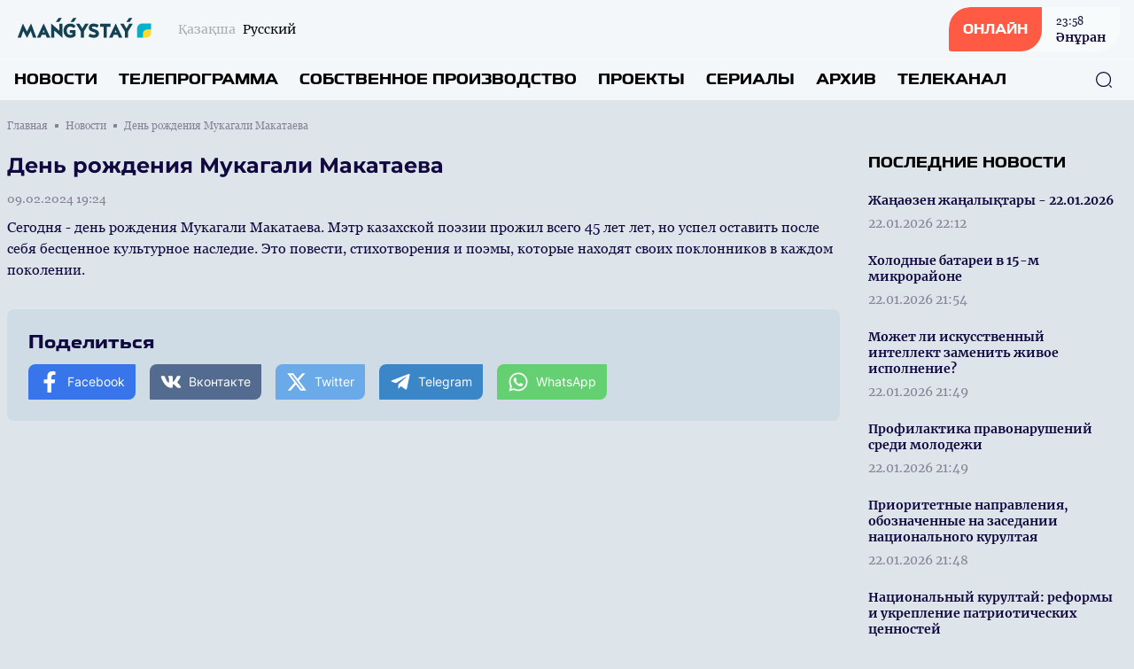

--- FILE ---
content_type: text/html; charset=UTF-8
request_url: https://mangystautv.kz/ru/news/37997
body_size: 11888
content:
<!DOCTYPE html>
<html lang="ru">
    <head>
        <meta charset="utf-8">
        <meta name="viewport" content="width=device-width, initial-scale=1">
        <meta name="csrf-token" content="XAFK0SjEeT41SqLPs5rJq293UNMYlhgLQGMYK21G">

        <title> День рождения Мукагали Макатаева - Официальный сайт телеканала «MAŃǴYSTAÝ» </title>
            <meta name="description" content="Сегодня - день рождения Мукагали Макатаева. Мэтр казахской поэзии прожил всего 45 лет лет, но успел оставить после себя бесценное культурное наследие...."/>
    <meta property="og:title" content="День рождения Мукагали Макатаева - Официальный сайт телеканала «MAŃǴYSTAÝ»" />
    <meta property="og:url" content="https://mangystautv.kz/ru/news/37997" />
    <meta property="og:image" content="https://rimg.rtrk.kz/1200x630,sc/https://mangystautv.kz/storage/2024/02/09/kxLmZUs4UDrd3tGPz3hPa8qbc3ATlyHygXoyw89o.jpg" />
    <meta property="og:description" content="Сегодня - день рождения Мукагали Макатаева. Мэтр казахской поэзии прожил всего 45 лет лет, но успел оставить после себя бесценное культурное наследие...." />

        <link rel="apple-touch-icon" sizes="57x57" href="https://mangystautv.kz/apple-icon-57x57.png">
        <link rel="apple-touch-icon" sizes="60x60" href="https://mangystautv.kz/apple-icon-60x60.png">
        <link rel="apple-touch-icon" sizes="72x72" href="https://mangystautv.kz/apple-icon-72x72.png">
        <link rel="apple-touch-icon" sizes="76x76" href="https://mangystautv.kz/apple-icon-76x76.png">
        <link rel="apple-touch-icon" sizes="114x114" href="https://mangystautv.kz/apple-icon-114x114.png">
        <link rel="apple-touch-icon" sizes="120x120" href="https://mangystautv.kz/apple-icon-120x120.png">
        <link rel="apple-touch-icon" sizes="144x144" href="https://mangystautv.kz/apple-icon-144x144.png">
        <link rel="apple-touch-icon" sizes="152x152" href="https://mangystautv.kz/apple-icon-152x152.png">
        <link rel="apple-touch-icon" sizes="180x180" href="https://mangystautv.kz/apple-icon-180x180.png">
        <link rel="icon" type="image/png" sizes="192x192"  href="https://mangystautv.kz/android-icon-192x192.png">
        <link rel="icon" type="image/png" sizes="32x32" href="https://mangystautv.kz/favicon-32x32.png">
        <link rel="icon" type="image/png" sizes="96x96" href="https://mangystautv.kz/favicon-96x96.png">
        <link rel="icon" type="image/png" sizes="16x16" href="https://mangystautv.kz/favicon-16x16.png">
        <link rel="manifest" href="https://mangystautv.kz/manifest.json">
        <meta name="msapplication-TileColor" content="#ffffff">
        <meta name="msapplication-TileImage" content="https://mangystautv.kz/ms-icon-144x144.png">
        <meta name="theme-color" content="#ffffff">

        <!-- Scripts -->
        <link rel="stylesheet" href="https://mangystautv.kz/build/assets/app.5ca1f1d5.css" /><script type="module" src="https://mangystautv.kz/build/assets/app.0c8b9301.js"></script>            <script async src="https://voice.b2b.ainews.kz/widget/build/bundle.js"></script>
    <script>
        window.ainews_voice_settings = window.ainews_voice_settings || [];
        window.ainews_voice_settings.push({
            page_id: '37997',
            widget_id: '6ee4d32a-1f7d-487d-ad97-40ae1dde4963',
            targetElement: '#voice-comments',
        });
    </script>
        <style >[wire\:loading], [wire\:loading\.delay], [wire\:loading\.inline-block], [wire\:loading\.inline], [wire\:loading\.block], [wire\:loading\.flex], [wire\:loading\.table], [wire\:loading\.grid], [wire\:loading\.inline-flex] {display: none;}[wire\:loading\.delay\.shortest], [wire\:loading\.delay\.shorter], [wire\:loading\.delay\.short], [wire\:loading\.delay\.long], [wire\:loading\.delay\.longer], [wire\:loading\.delay\.longest] {display:none;}[wire\:offline] {display: none;}[wire\:dirty]:not(textarea):not(input):not(select) {display: none;}input:-webkit-autofill, select:-webkit-autofill, textarea:-webkit-autofill {animation-duration: 50000s;animation-name: livewireautofill;}@keyframes livewireautofill { from {} }</style>
    </head>
    <body class="bg-primary-bg no-translate">
        <header wire:id="xxdm6ynHr0rzc75RAAAJ" wire:initial-data="{&quot;fingerprint&quot;:{&quot;id&quot;:&quot;xxdm6ynHr0rzc75RAAAJ&quot;,&quot;name&quot;:&quot;common.header&quot;,&quot;locale&quot;:&quot;ru&quot;,&quot;path&quot;:&quot;ru\/news\/37997&quot;,&quot;method&quot;:&quot;GET&quot;,&quot;v&quot;:&quot;acj&quot;},&quot;effects&quot;:{&quot;listeners&quot;:[]},&quot;serverMemo&quot;:{&quot;children&quot;:{&quot;l821204307-0&quot;:{&quot;id&quot;:&quot;mhSsra0qn3qPCKLJJew0&quot;,&quot;tag&quot;:&quot;div&quot;}},&quot;errors&quot;:[],&quot;htmlHash&quot;:&quot;4895bbc1&quot;,&quot;data&quot;:[],&quot;dataMeta&quot;:[],&quot;checksum&quot;:&quot;0ece578413d6780bef90a09830e213bd53981598c49561c4fabad79a3ccc631e&quot;}}" class="w-full flex flex-col bg-header-light relative" x-data="{show: false, search: false, open: false}">
    <div class="w-full flex justify-between px-4 py-2 items-center">
        <div class="flex items-center space-x-2 lg:space-x-6">
            <a href="https://mangystautv.kz/ru" class="flex">
                <img src="https://mangystautv.kz/assets/images/mangystautv.svg" class="h-7"/>
            </a>
            <div class="flex">
                <ul class="flex space-x-2">
                                            <li class="flex group">
                            <a href="https://mangystautv.kz/kz/news/37997" class="text-sm font-merriweather text-primary opacity-30 group-hover:opacity-100 group-hover:underline"><span class="hidden lg:flex">Қазақша</span><span class="flex lg:hidden">KZ</span></a>

                        </li>
                        <li class="hidden lg:flex group">
                            <span class="text-sm font-merriweather text-primary opacity-100 group-hover:opacity-100">Русский</span>
                        </li>
                                    </ul>
            </div>
        </div>
        <div class="flex space-x-4 lg:space-x-5 items-center">























            <a href="https://mangystautv.kz/ru/live" class="flex rounded-tl-2xl rounded-br-2xl lg:rounded-tl-3xl lg:rounded-br-3xl rounded-tr-sm rounded-bl-sm bg-white40 group overflow-hidden cursor-pointer relative items-center">
                <div class="absolute inset-0 w-0 h-full bg-red-button transition-all duration-300 ease-in-out group-hover:w-full group-hover:transition-all z-1"></div>
                <div class="rounded-tl-2xl rounded-br-2xl lg:rounded-tl-3xl lg:rounded-br-3xl rounded-tr-0 rounded-bl-sm px-4 py-4 text-white font-toxigenesis uppercase text-sm bg-red-button z-10">Онлайн</div>
                <div  class="hidden lg:flex flex-col text-primary-dark space-y-0.5 z-10 px-4 py-1 group-hover:text-white group-hover:transition-all">
                <div wire:id="mhSsra0qn3qPCKLJJew0" wire:initial-data="{&quot;fingerprint&quot;:{&quot;id&quot;:&quot;mhSsra0qn3qPCKLJJew0&quot;,&quot;name&quot;:&quot;common.current-live&quot;,&quot;locale&quot;:&quot;ru&quot;,&quot;path&quot;:&quot;ru\/news\/37997&quot;,&quot;method&quot;:&quot;GET&quot;,&quot;v&quot;:&quot;acj&quot;},&quot;effects&quot;:{&quot;listeners&quot;:[]},&quot;serverMemo&quot;:{&quot;children&quot;:[],&quot;errors&quot;:[],&quot;htmlHash&quot;:&quot;0176661a&quot;,&quot;data&quot;:[],&quot;dataMeta&quot;:[],&quot;checksum&quot;:&quot;6fe7e88ed3c104b80d0a246f28a0bc8914a30091bc90cc7a01b3d5389dc01840&quot;}}">
            <div class="font-georgia text-xs font-normal"><time datetime="2026-01-22 23:58">23:58</time></div>
        <div class="font-bold text-sm font-merriweather">Әнұран</div>
    </div>

<!-- Livewire Component wire-end:mhSsra0qn3qPCKLJJew0 -->                </div>
            </a>
            <button class="flex lg:hidden w-6 h-6 justify-center items-center text-primary-dark" @click="show = !show; open = !open; search = !search">
                <svg width="24" height="18" viewBox="0 0 24 18" fill="none" xmlns="http://www.w3.org/2000/svg" x-show="!open">
                    <line x1="1" y1="1" x2="23" y2="1" stroke="currentColor" stroke-width="2" stroke-linecap="round"/>
                    <line x1="1" y1="9" x2="23" y2="9" stroke="currentColor" stroke-width="2" stroke-linecap="round"/>
                    <line x1="1" y1="17" x2="23" y2="17" stroke="currentColor" stroke-width="2" stroke-linecap="round"/>
                </svg>
                <svg width="20" height="19" viewBox="0 0 20 19" fill="none" xmlns="http://www.w3.org/2000/svg" x-show="open" x-cloak>
                    <line x1="1.92886" y1="1.51465" x2="18.1923" y2="17.7781" stroke="currentColor" stroke-width="2" stroke-linecap="round"/>
                    <line x1="1" y1="-1" x2="24" y2="-1" transform="matrix(-0.707107 0.707107 0.707107 0.707107 19.4854 1.51465)" stroke="currentColor" stroke-width="2" stroke-linecap="round"/>
                </svg>
            </button>
        </div>
    </div>
    <nav role="navigation" class="w-full flex flex-col lg:flex-row justify-between items-center border-t border-white40 px-4 py-3 absolute top-16 bg-header-light lg:top-0 lg:relative z-50" :class="open ? 'flex' : 'hidden lg:flex'" x-cloak>
        <ul class="flex flex-col lg:flex-row w-full space-y-6 lg:space-y-0 lg:space-x-6">
            <li class="flex group">
    <a
            href="https://mangystautv.kz/ru/news"
            class="uppercase font-bold text-menu-item font-toxigenesis text-primary group-hover:text-hover-blue"
    >Новости</a>
</li>
            <li class="flex group">
    <a
            href="https://mangystautv.kz/ru/program"
            class="uppercase font-bold text-menu-item font-toxigenesis text-primary group-hover:text-hover-blue"
    >Телепрограмма</a>
</li>
                            <li class="flex group">
    <a
            href="https://mangystautv.kz/ru/production"
            class="uppercase font-bold text-menu-item font-toxigenesis text-primary group-hover:text-hover-blue"
    >Собственное производство</a>
</li>
                        <li class="flex group">
    <a
            href="https://mangystautv.kz/ru/projects"
            class="uppercase font-bold text-menu-item font-toxigenesis text-primary group-hover:text-hover-blue"
    >Проекты</a>
</li>
                        <li class="flex group">
    <a
            href="https://mangystautv.kz/ru/serials"
            class="uppercase font-bold text-menu-item font-toxigenesis text-primary group-hover:text-hover-blue"
    >Сериалы</a>
</li>
                        <li class="flex group">
    <a
            href="https://mangystautv.kz/ru/videos"
            class="uppercase font-bold text-menu-item font-toxigenesis text-primary group-hover:text-hover-blue"
    >Архив</a>
</li>
            <li class="dropdown inline uppercase font-bold text-menu-item font-toxigenesis text-primary group relative">
                <div class="cursor-pointer hidden lg:flex z-50 group-hover:text-hover-blue">Телеканал</div>
                <div class="dropdown-menu lg:top-4 flex relative lg:absolute lg:hidden h-auto z-30">
                    <ul class="flex flex-col lg:block w-full lg:bg-white lg:shadow lg:py-2 px-2 lg:px-4 lg:mt-3 rounded-lg">

                        <li class="py-1"><a href="https://mangystautv.kz/ru/lead" class="block text-primary font-bold text-base uppercase hover:text-hover-blue cursor-pointer whitespace-nowrap pr-8">Руководство</a></li>
                                                                                                                        <li class="py-1"><a href="https://mangystautv.kz/ru/published-info" class="block text-primary font-bold text-base uppercase hover:text-hover-blue cursor-pointer whitespace-nowrap pr-8">Перечень сведений, подлежащих опубликованию</a></li>
                                                                                                                                                                                                                                                                                                <li class="py-1"><a href="https://mangystautv.kz/ru/teams" class="block text-primary font-bold text-base uppercase hover:text-hover-blue cursor-pointer whitespace-nowrap pr-8">Лица канала</a></li>
                                                                                                                                                                        <li class="py-1"><a href="https://mangystautv.kz/ru/about" class="block text-primary font-bold text-base uppercase hover:text-hover-blue cursor-pointer whitespace-nowrap pr-8">О телеканале</a></li>
                                                                                                                    <li class="py-1"><a href="https://mangystautv.kz/ru/adv" class="block text-primary font-bold text-base uppercase hover:text-hover-blue cursor-pointer whitespace-nowrap pr-8">Реклама</a></li>
                                                                                                                    <li class="py-1"><a href="https://mangystautv.kz/ru/contacts" class="block text-primary font-bold text-base uppercase hover:text-hover-blue cursor-pointer whitespace-nowrap pr-8">Контакты</a></li>
                                                                                    
                    </ul>
                </div>
            </li>
        </ul>
        <button class="absolute right-6 z-10 text-primary-dark hover:text-primary-blue" x-bind:class="search ? 'hidden' : 'hidden lg:flex'" x-on:click="search = !search">
            <svg width="20" height="20" viewBox="0 0 20 20" fill="none" xmlns="http://www.w3.org/2000/svg">
                <path d="M9.58268 18.1253C4.87435 18.1253 1.04102 14.292 1.04102 9.58366C1.04102 4.87533 4.87435 1.04199 9.58268 1.04199C14.291 1.04199 18.1243 4.87533 18.1243 9.58366C18.1243 14.292 14.291 18.1253 9.58268 18.1253ZM9.58268 2.29199C5.55768 2.29199 2.29102 5.56699 2.29102 9.58366C2.29102 13.6003 5.55768 16.8753 9.58268 16.8753C13.6077 16.8753 16.8743 13.6003 16.8743 9.58366C16.8743 5.56699 13.6077 2.29199 9.58268 2.29199Z" fill="currentColor"/>
                <path d="M18.3326 18.9585C18.1742 18.9585 18.0159 18.9002 17.8909 18.7752L16.2242 17.1085C15.9826 16.8669 15.9826 16.4669 16.2242 16.2252C16.4659 15.9835 16.8659 15.9835 17.1076 16.2252L18.7742 17.8919C19.0159 18.1335 19.0159 18.5335 18.7742 18.7752C18.6492 18.9002 18.4909 18.9585 18.3326 18.9585Z" fill="currentColor"/>
            </svg>
        </button>
        <div class="w-full px-4 relative lg:absolute inset-0 h-10 mt-8 lg:mt-0 items-center" x-bind:class="search ? 'flex' : 'hidden'">
            <form x-show="search" class="w-full flex items-center" action="https://mangystautv.kz/ru/search" x-cloak>
                <input name="q" class="flex w-full h-10 rounded-lg border border-primary-dark focus:border-primary-blue focus:outline-0 focus:outline-none focus:outline-offset-0 px-3 py-3" required oninvalid="this.setCustomValidity('Для поиска по сайту напишите слово...')" />
                <button class="absolute right-6 z-10 text-primary-dark hover:text-primary-blue" type="submit">
                    <svg width="20" height="20" viewBox="0 0 20 20" fill="none" xmlns="http://www.w3.org/2000/svg">
                        <path d="M9.58268 18.1253C4.87435 18.1253 1.04102 14.292 1.04102 9.58366C1.04102 4.87533 4.87435 1.04199 9.58268 1.04199C14.291 1.04199 18.1243 4.87533 18.1243 9.58366C18.1243 14.292 14.291 18.1253 9.58268 18.1253ZM9.58268 2.29199C5.55768 2.29199 2.29102 5.56699 2.29102 9.58366C2.29102 13.6003 5.55768 16.8753 9.58268 16.8753C13.6077 16.8753 16.8743 13.6003 16.8743 9.58366C16.8743 5.56699 13.6077 2.29199 9.58268 2.29199Z" fill="currentColor"/>
                        <path d="M18.3326 18.9585C18.1742 18.9585 18.0159 18.9002 17.8909 18.7752L16.2242 17.1085C15.9826 16.8669 15.9826 16.4669 16.2242 16.2252C16.4659 15.9835 16.8659 15.9835 17.1076 16.2252L18.7742 17.8919C19.0159 18.1335 19.0159 18.5335 18.7742 18.7752C18.6492 18.9002 18.4909 18.9585 18.3326 18.9585Z" fill="currentColor"/>
                    </svg>
                </button>
            </form>
        </div>
    </nav>
</header>

<!-- Livewire Component wire-end:xxdm6ynHr0rzc75RAAAJ -->
        <div wire:id="IbAPxMAvEoDsrXHUZdoN" wire:initial-data="{&quot;fingerprint&quot;:{&quot;id&quot;:&quot;IbAPxMAvEoDsrXHUZdoN&quot;,&quot;name&quot;:&quot;common.banners.top&quot;,&quot;locale&quot;:&quot;ru&quot;,&quot;path&quot;:&quot;ru\/news\/37997&quot;,&quot;method&quot;:&quot;GET&quot;,&quot;v&quot;:&quot;acj&quot;},&quot;effects&quot;:{&quot;listeners&quot;:[]},&quot;serverMemo&quot;:{&quot;children&quot;:[],&quot;errors&quot;:[],&quot;htmlHash&quot;:&quot;5cd7e88b&quot;,&quot;data&quot;:{&quot;type&quot;:1},&quot;dataMeta&quot;:[],&quot;checksum&quot;:&quot;04f19a1e02e66638d28e965f1c633e5469d05f5a8ec12036d53adcf171c4a23e&quot;}}">
</div>

<!-- Livewire Component wire-end:IbAPxMAvEoDsrXHUZdoN -->
        <main class="">
            <div wire:id="L9LYZGJcRNe8WAOAqFib" wire:initial-data="{&quot;fingerprint&quot;:{&quot;id&quot;:&quot;L9LYZGJcRNe8WAOAqFib&quot;,&quot;name&quot;:&quot;front.news.news-view&quot;,&quot;locale&quot;:&quot;ru&quot;,&quot;path&quot;:&quot;ru\/news\/37997&quot;,&quot;method&quot;:&quot;GET&quot;,&quot;v&quot;:&quot;acj&quot;},&quot;effects&quot;:{&quot;listeners&quot;:[]},&quot;serverMemo&quot;:{&quot;children&quot;:[],&quot;errors&quot;:[],&quot;htmlHash&quot;:&quot;21efde65&quot;,&quot;data&quot;:{&quot;currenturl&quot;:null,&quot;title&quot;:null},&quot;dataMeta&quot;:[],&quot;checksum&quot;:&quot;85f9ade554facebce116778eae010c71a8e6e8eff935d2cb80ed2bec826079c8&quot;}}">
    <ul class="breadcrumb w-full max-w-7xl mx-auto pt-5 px-2 hidden lg:flex items-center space-x-2">
        <li class="text-primary-gray font-georgia flex space-x-2 items-center text-xs group">
        <a href="https://mangystautv.kz/ru" class="group-hover:underline">
            Главная
        </a>
        <span class="w-1 h-1 relative bg-primary-gray rounded-tl-px rounded-br-px"></span>
    </li>
        <li class="text-primary-gray font-georgia flex space-x-2 items-center text-xs group">
        <a href="https://mangystautv.kz/ru/news" class="group-hover:underline">
            Новости
        </a>
        <span class="w-1 h-1 relative bg-primary-gray rounded-tl-px rounded-br-px"></span>
    </li>
        <li class="text-primary-gray font-georgia text-xs">
        День рождения Мукагали Макатаева
    </li>
    </ul>
    <div class="w-full max-w-7xl mx-auto py-14 px-2 pt-5 relative">



        <div class="w-full grid grid-cols-1 lg:grid-cols-4 gap-y-8 lg:gap-y-0 lg:gap-x-8">
            <div class="w-full lg:col-span-3">
                <article class="w-full mb-8">
                    <header>
                        <h1 class="font-montserrat text-lg lg:text-2xl text-primary-dark mb-3">День рождения Мукагали Макатаева</h1>
                        <time datetime="2024-02-09 19:24" class="text-sm font-normal text-primary-gray mb-3 font-georgia flex">09.02.2024 19:24</time>
                                                    <div class="w-full rounded-lg aspect-video relative">
                                <iframe width="560" height="315" src="https://www.youtube.com/embed/B_MszmEyreE" title="День рождения Мукагали Макатаева" frameborder="0" allow="accelerometer; autoplay; clipboard-write; encrypted-media; gyroscope; picture-in-picture" allowfullscreen class="w-full rounded-lg absolute h-full inset-0 z-1"></iframe>
                            </div>
                                            </header>
                    <div class="w-full font-georgia font-base text-primary-dark flex flex-col space-y-4 article-body mb-8">
                        <p>Сегодня - день рождения Мукагали Макатаева. Мэтр казахской поэзии прожил всего 45 лет лет, но успел оставить после себя бесценное культурное наследие. Это повести, стихотворения и поэмы, которые находят своих поклонников в каждом поколении. <br></p>
                    </div>
                </article>
                <div class="w-full my-4"><div id="voice-comments"></div></div>
                <div class="w-full rounded-lg bg-soft-blue p-6 flex flex-col space-y-3">
                    <div class="w-full text-footer-title text-primary-dark font-bold font-toxigenesis">Поделиться</div>
                    <ul class="w-full flex flex-col lg:flex-row space-y-2 lg:space-x-4 lg:space-y-0">
                        <li><a href="javascript:void(0)" onclick="javascript:SocialShare('https://www.facebook.com/sharer.php?u=https://mangystautv.kz/ru/news/37997&utm_source=share')" class="flex px-3 py-2 rounded-tl-lg rounded-tr-px rounded-br-lg space-x-2 rounded-bl-px text-sm text-white items-center text-white font-inter bg-facebook hover:opacity-80" data-tf-share-link="https://mangystautv.kz/ru/news/37997"><svg aria-hidden="true" focusable="false" data-prefix="fab" data-icon="facebook-f" class="social-svg svg-inline--fa w-6 h-6 flex fa-facebook-f fa-w-10" role="img" xmlns="http://www.w3.org/2000/svg" viewBox="0 0 320 512"><path fill="currentColor" d="M279.14 288l14.22-92.66h-88.91v-60.13c0-25.35 12.42-50.06 52.24-50.06h40.42V6.26S260.43 0 225.36 0c-73.22 0-121.08 44.38-121.08 124.72v70.62H22.89V288h81.39v224h100.17V288z"></path></svg><span>Facebook</span></a></li>
                        <li><a href="javascript:void(0)" onclick="javascript:SocialShare('https://vk.com/share.php?url=https://mangystautv.kz/ru/news/37997&utm_source=share')" class="flex px-3 py-2 rounded-tl-lg rounded-tr-px rounded-br-lg space-x-2 rounded-bl-px text-sm text-white items-center text-white font-inter bg-vk hover:opacity-80" data-tf-share-link="https://mangystautv.kz/ru/news/37997"><svg aria-hidden="true" focusable="false" data-prefix="fab" data-icon="vk" class="social-svg svg-inline--fa w-6 h-6 flex fa-vk fa-w-18" role="img" xmlns="http://www.w3.org/2000/svg" viewBox="0 0 576 512"><path fill="currentColor" d="M545 117.7c3.7-12.5 0-21.7-17.8-21.7h-58.9c-15 0-21.9 7.9-25.6 16.7 0 0-30 73.1-72.4 120.5-13.7 13.7-20 18.1-27.5 18.1-3.7 0-9.4-4.4-9.4-16.9V117.7c0-15-4.2-21.7-16.6-21.7h-92.6c-9.4 0-15 7-15 13.5 0 14.2 21.2 17.5 23.4 57.5v86.8c0 19-3.4 22.5-10.9 22.5-20 0-68.6-73.4-97.4-157.4-5.8-16.3-11.5-22.9-26.6-22.9H38.8c-16.8 0-20.2 7.9-20.2 16.7 0 15.6 20 93.1 93.1 195.5C160.4 378.1 229 416 291.4 416c37.5 0 42.1-8.4 42.1-22.9 0-66.8-3.4-73.1 15.4-73.1 8.7 0 23.7 4.4 58.7 38.1 40 40 46.6 57.9 69 57.9h58.9c16.8 0 25.3-8.4 20.4-25-11.2-34.9-86.9-106.7-90.3-111.5-8.7-11.2-6.2-16.2 0-26.2.1-.1 72-101.3 79.4-135.6z"></path></svg><span>Вконтакте</span></a></li>
                        <li><a href="javascript:void(0)" onclick="javascript:SocialShare('https://twitter.com/share?text=День рождения Мукагали Макатаева&url=https://mangystautv.kz/ru/news/37997&utm_source=share')" class="flex px-3 py-2 rounded-tl-lg rounded-tr-px rounded-br-lg space-x-2 rounded-bl-px text-sm text-white items-center text-white font-inter bg-twitter hover:opacity-80" data-tf-share-link="https://mangystautv.kz/ru/news/37997"><svg aria-hidden="true" focusable="false" data-prefix="fab" data-icon="twitter" class="social-svg svg-inline--fa w-6 h-6 flex fa-twitter fa-w-16" role="img" xmlns="http://www.w3.org/2000/svg" viewBox="0 0 512 512"><path fill="currentColor" d="M389.2 48h70.6L305.6 224.2 487 464H345L233.7 318.6 106.5 464H35.8L200.7 275.5 26.8 48H172.4L272.9 180.9 389.2 48zM364.4 421.8h39.1L151.1 88h-42L364.4 421.8z"/></svg><span>Twitter</span></a></li>
                        <li><a href="https://telegram.me/share/url?url=https://mangystautv.kz/ru/news/37997&text=День рождения Мукагали Макатаева&utm_source=share" target="_blank" class="flex px-3 py-2 rounded-tl-lg rounded-tr-px rounded-br-lg space-x-2 rounded-bl-px text-sm text-white items-center text-white font-inter bg-telegram hover:opacity-80" data-tf-share-link="https://mangystautv.kz/ru/news/37997"><svg aria-hidden="true" focusable="false" data-prefix="fab" data-icon="telegram-plane" class="social-svg svg-inline--fa w-6 h-6 flex fa-telegram-plane fa-w-14" role="img" xmlns="http://www.w3.org/2000/svg" viewBox="0 0 448 512"><path fill="currentColor" d="M446.7 98.6l-67.6 318.8c-5.1 22.5-18.4 28.1-37.3 17.5l-103-75.9-49.7 47.8c-5.5 5.5-10.1 10.1-20.7 10.1l7.4-104.9 190.9-172.5c8.3-7.4-1.8-11.5-12.9-4.1L117.8 284 16.2 252.2c-22.1-6.9-22.5-22.1 4.6-32.7L418.2 66.4c18.4-6.9 34.5 4.1 28.5 32.2z"></path></svg><span>Telegram</span></a></li>
                        <li><a href="https://api.whatsapp.com/send?text=День рождения Мукагали Макатаева%20-%20https://mangystautv.kz/ru/news/37997&utm_source=share" target="_blank" class="flex px-3 py-2 rounded-tl-lg rounded-tr-px rounded-br-lg space-x-2 rounded-bl-px text-sm text-white items-center text-white font-inter bg-whatsapp hover:opacity-80" data-tf-share-link="https://mangystautv.kz/ru/news/37997"><svg aria-hidden="true" focusable="false" data-prefix="fab" data-icon="whatsapp" class="social-svg svg-inline--fa w-6 h-6 flex fa-whatsapp fa-w-14" role="img" xmlns="http://www.w3.org/2000/svg" viewBox="0 0 448 512"><path fill="currentColor" d="M380.9 97.1C339 55.1 283.2 32 223.9 32c-122.4 0-222 99.6-222 222 0 39.1 10.2 77.3 29.6 111L0 480l117.7-30.9c32.4 17.7 68.9 27 106.1 27h.1c122.3 0 224.1-99.6 224.1-222 0-59.3-25.2-115-67.1-157zm-157 341.6c-33.2 0-65.7-8.9-94-25.7l-6.7-4-69.8 18.3L72 359.2l-4.4-7c-18.5-29.4-28.2-63.3-28.2-98.2 0-101.7 82.8-184.5 184.6-184.5 49.3 0 95.6 19.2 130.4 54.1 34.8 34.9 56.2 81.2 56.1 130.5 0 101.8-84.9 184.6-186.6 184.6zm101.2-138.2c-5.5-2.8-32.8-16.2-37.9-18-5.1-1.9-8.8-2.8-12.5 2.8-3.7 5.6-14.3 18-17.6 21.8-3.2 3.7-6.5 4.2-12 1.4-32.6-16.3-54-29.1-75.5-66-5.7-9.8 5.7-9.1 16.3-30.3 1.8-3.7.9-6.9-.5-9.7-1.4-2.8-12.5-30.1-17.1-41.2-4.5-10.8-9.1-9.3-12.5-9.5-3.2-.2-6.9-.2-10.6-.2-3.7 0-9.7 1.4-14.8 6.9-5.1 5.6-19.4 19-19.4 46.3 0 27.3 19.9 53.7 22.6 57.4 2.8 3.7 39.1 59.7 94.8 83.8 35.2 15.2 49 16.5 66.6 13.9 10.7-1.6 32.8-13.4 37.4-26.4 4.6-13 4.6-24.1 3.2-26.4-1.3-2.5-5-3.9-10.5-6.6z"></path></svg><span>WhatsApp</span></a></li>
                    </ul>
                </div>
            </div>
            <aside class="w-full flex flex-col space-y-4">
                                <div class="w-full flex flex-col">
                    <div class="w-full flex mb-4">
    <h3 class="uppercase font-bold text-side-title font-toxigenesis ">
        <span>Последние новости</span>
            </h3>
</div>
                    <div class="w-full lg:h-850 lg:overflow-y-scroll scrollbar scrollbar-hidden hover:scrollbar-track-gray20 hover:scrollbar-thumb-primary-blue hover:scrollbar-width-1 lg:pr-3">
                                                    <div class="flex w-full group mb-4">
    <a href="https://mangystautv.kz/ru/news/42318" class="w-full flex relative">
        <div class="w-full h-full relative inset-0 flex">
            <div class="py-1 flex flex-col items-start w-full">
                <h3 class="text-sm font-bold text-primary-dark group-hover:text-hover-blue mb-2 font-merriweather">Жаңаөзен жаңалықтары - 22.01.2026</h3>
                <time datetime="2026-01-22 22:12" class="text-sm font-normal text-primary-gray mb-0 font-merriweather">22.01.2026 22:12</time>
            </div>
        </div>
    </a>
</div>
                                                    <div class="flex w-full group mb-4">
    <a href="https://mangystautv.kz/ru/news/42317" class="w-full flex relative">
        <div class="w-full h-full relative inset-0 flex">
            <div class="py-1 flex flex-col items-start w-full">
                <h3 class="text-sm font-bold text-primary-dark group-hover:text-hover-blue mb-2 font-merriweather">Холодные батареи в 15-м микрорайоне</h3>
                <time datetime="2026-01-22 21:54" class="text-sm font-normal text-primary-gray mb-0 font-merriweather">22.01.2026 21:54</time>
            </div>
        </div>
    </a>
</div>
                                                    <div class="flex w-full group mb-4">
    <a href="https://mangystautv.kz/ru/news/42315" class="w-full flex relative">
        <div class="w-full h-full relative inset-0 flex">
            <div class="py-1 flex flex-col items-start w-full">
                <h3 class="text-sm font-bold text-primary-dark group-hover:text-hover-blue mb-2 font-merriweather">Может ли искусственный интеллект заменить живое исполнение?</h3>
                <time datetime="2026-01-22 21:49" class="text-sm font-normal text-primary-gray mb-0 font-merriweather">22.01.2026 21:49</time>
            </div>
        </div>
    </a>
</div>
                                                    <div class="flex w-full group mb-4">
    <a href="https://mangystautv.kz/ru/news/42314" class="w-full flex relative">
        <div class="w-full h-full relative inset-0 flex">
            <div class="py-1 flex flex-col items-start w-full">
                <h3 class="text-sm font-bold text-primary-dark group-hover:text-hover-blue mb-2 font-merriweather">Профилактика правонарушений среди молодежи</h3>
                <time datetime="2026-01-22 21:49" class="text-sm font-normal text-primary-gray mb-0 font-merriweather">22.01.2026 21:49</time>
            </div>
        </div>
    </a>
</div>
                                                    <div class="flex w-full group mb-4">
    <a href="https://mangystautv.kz/ru/news/42313" class="w-full flex relative">
        <div class="w-full h-full relative inset-0 flex">
            <div class="py-1 flex flex-col items-start w-full">
                <h3 class="text-sm font-bold text-primary-dark group-hover:text-hover-blue mb-2 font-merriweather">Приоритетные направления, обозначенные на заседании национального курултая</h3>
                <time datetime="2026-01-22 21:48" class="text-sm font-normal text-primary-gray mb-0 font-merriweather">22.01.2026 21:48</time>
            </div>
        </div>
    </a>
</div>
                                                    <div class="flex w-full group mb-4">
    <a href="https://mangystautv.kz/ru/news/42312" class="w-full flex relative">
        <div class="w-full h-full relative inset-0 flex">
            <div class="py-1 flex flex-col items-start w-full">
                <h3 class="text-sm font-bold text-primary-dark group-hover:text-hover-blue mb-2 font-merriweather">Национальный курултай: реформы и укрепление патриотических ценностей</h3>
                <time datetime="2026-01-22 21:48" class="text-sm font-normal text-primary-gray mb-0 font-merriweather">22.01.2026 21:48</time>
            </div>
        </div>
    </a>
</div>
                                                    <div class="flex w-full group mb-4">
    <a href="https://mangystautv.kz/ru/news/42310" class="w-full flex relative">
        <div class="w-full h-full relative inset-0 flex">
            <div class="py-1 flex flex-col items-start w-full">
                <h3 class="text-sm font-bold text-primary-dark group-hover:text-hover-blue mb-2 font-merriweather">Конституционная реформа - переломный этап</h3>
                <time datetime="2026-01-22 21:47" class="text-sm font-normal text-primary-gray mb-0 font-merriweather">22.01.2026 21:47</time>
            </div>
        </div>
    </a>
</div>
                                                    <div class="flex w-full group mb-4">
    <a href="https://mangystautv.kz/ru/news/42309" class="w-full flex relative">
        <div class="w-full h-full relative inset-0 flex">
            <div class="py-1 flex flex-col items-start w-full">
                <h3 class="text-sm font-bold text-primary-dark group-hover:text-hover-blue mb-2 font-merriweather">Ранняя диагностика и качество лечения: мониторинг онкослужбы региона</h3>
                <time datetime="2026-01-22 18:04" class="text-sm font-normal text-primary-gray mb-0 font-merriweather">22.01.2026 18:04</time>
            </div>
        </div>
    </a>
</div>
                                                    <div class="flex w-full group mb-4">
    <a href="https://mangystautv.kz/ru/news/42308" class="w-full flex relative">
        <div class="w-full h-full relative inset-0 flex">
            <div class="py-1 flex flex-col items-start w-full">
                <h3 class="text-sm font-bold text-primary-dark group-hover:text-hover-blue mb-2 font-merriweather">От ассамблеи к народному совету: новая модель общественного диалога</h3>
                <time datetime="2026-01-22 18:01" class="text-sm font-normal text-primary-gray mb-0 font-merriweather">22.01.2026 18:01</time>
            </div>
        </div>
    </a>
</div>
                                                    <div class="flex w-full group mb-4">
    <a href="https://mangystautv.kz/ru/news/42306" class="w-full flex relative">
        <div class="w-full h-full relative inset-0 flex">
            <div class="py-1 flex flex-col items-start w-full">
                <h3 class="text-sm font-bold text-primary-dark group-hover:text-hover-blue mb-2 font-merriweather">Цифровая грамотность как защита от кибермошенничества</h3>
                <time datetime="2026-01-22 18:00" class="text-sm font-normal text-primary-gray mb-0 font-merriweather">22.01.2026 18:00</time>
            </div>
        </div>
    </a>
</div>
                                                    <div class="flex w-full group mb-4">
    <a href="https://mangystautv.kz/ru/news/42305" class="w-full flex relative">
        <div class="w-full h-full relative inset-0 flex">
            <div class="py-1 flex flex-col items-start w-full">
                <h3 class="text-sm font-bold text-primary-dark group-hover:text-hover-blue mb-2 font-merriweather">Сбои в работе пешеходных светофоров</h3>
                <time datetime="2026-01-22 17:59" class="text-sm font-normal text-primary-gray mb-0 font-merriweather">22.01.2026 17:59</time>
            </div>
        </div>
    </a>
</div>
                                                    <div class="flex w-full group mb-4">
    <a href="https://mangystautv.kz/ru/news/42304" class="w-full flex relative">
        <div class="w-full h-full relative inset-0 flex">
            <div class="py-1 flex flex-col items-start w-full">
                <h3 class="text-sm font-bold text-primary-dark group-hover:text-hover-blue mb-2 font-merriweather">Глава региона ознакомился с состоянием пострадавших в аварии</h3>
                <time datetime="2026-01-22 17:59" class="text-sm font-normal text-primary-gray mb-0 font-merriweather">22.01.2026 17:59</time>
            </div>
        </div>
    </a>
</div>
                                                    <div class="flex w-full group mb-4">
    <a href="https://mangystautv.kz/ru/news/42303" class="w-full flex relative">
        <div class="w-full h-full relative inset-0 flex">
            <div class="py-1 flex flex-col items-start w-full">
                <h3 class="text-sm font-bold text-primary-dark group-hover:text-hover-blue mb-2 font-merriweather">Национальный курултай: курс на справедливый Казахстан</h3>
                <time datetime="2026-01-22 17:57" class="text-sm font-normal text-primary-gray mb-0 font-merriweather">22.01.2026 17:57</time>
            </div>
        </div>
    </a>
</div>
                                                    <div class="flex w-full group mb-4">
    <a href="https://mangystautv.kz/ru/news/42302" class="w-full flex relative">
        <div class="w-full h-full relative inset-0 flex">
            <div class="py-1 flex flex-col items-start w-full">
                <h3 class="text-sm font-bold text-primary-dark group-hover:text-hover-blue mb-2 font-merriweather">Меры безопасности на дорогах</h3>
                <time datetime="2026-01-21 21:52" class="text-sm font-normal text-primary-gray mb-0 font-merriweather">21.01.2026 21:52</time>
            </div>
        </div>
    </a>
</div>
                                                    <div class="flex w-full group mb-4">
    <a href="https://mangystautv.kz/ru/news/42301" class="w-full flex relative">
        <div class="w-full h-full relative inset-0 flex">
            <div class="py-1 flex flex-col items-start w-full">
                <h3 class="text-sm font-bold text-primary-dark group-hover:text-hover-blue mb-2 font-merriweather">Контроль школьного питания через систему «Социальный кошелек»</h3>
                <time datetime="2026-01-21 21:52" class="text-sm font-normal text-primary-gray mb-0 font-merriweather">21.01.2026 21:52</time>
            </div>
        </div>
    </a>
</div>
                                                    <div class="flex w-full group mb-4">
    <a href="https://mangystautv.kz/ru/news/42300" class="w-full flex relative">
        <div class="w-full h-full relative inset-0 flex">
            <div class="py-1 flex flex-col items-start w-full">
                <h3 class="text-sm font-bold text-primary-dark group-hover:text-hover-blue mb-2 font-merriweather">Жанаозенцы поддерживают инициативы главы государства</h3>
                <time datetime="2026-01-21 21:51" class="text-sm font-normal text-primary-gray mb-0 font-merriweather">21.01.2026 21:51</time>
            </div>
        </div>
    </a>
</div>
                                                    <div class="flex w-full group mb-4">
    <a href="https://mangystautv.kz/ru/news/42299" class="w-full flex relative">
        <div class="w-full h-full relative inset-0 flex">
            <div class="py-1 flex flex-col items-start w-full">
                <h3 class="text-sm font-bold text-primary-dark group-hover:text-hover-blue mb-2 font-merriweather">Транзитный коридор «Бейнеу - Сексеул»: новый импульс для экономики и логистики</h3>
                <time datetime="2026-01-21 21:50" class="text-sm font-normal text-primary-gray mb-0 font-merriweather">21.01.2026 21:50</time>
            </div>
        </div>
    </a>
</div>
                                                    <div class="flex w-full group mb-4">
    <a href="https://mangystautv.kz/ru/news/42298" class="w-full flex relative">
        <div class="w-full h-full relative inset-0 flex">
            <div class="py-1 flex flex-col items-start w-full">
                <h3 class="text-sm font-bold text-primary-dark group-hover:text-hover-blue mb-2 font-merriweather">Институт финансовых омбудсменов заработает со следующего года</h3>
                <time datetime="2026-01-21 21:50" class="text-sm font-normal text-primary-gray mb-0 font-merriweather">21.01.2026 21:50</time>
            </div>
        </div>
    </a>
</div>
                                                    <div class="flex w-full group mb-4">
    <a href="https://mangystautv.kz/ru/news/42296" class="w-full flex relative">
        <div class="w-full h-full relative inset-0 flex">
            <div class="py-1 flex flex-col items-start w-full">
                <h3 class="text-sm font-bold text-primary-dark group-hover:text-hover-blue mb-2 font-merriweather">Детям могут ограничить использование социальных сетей</h3>
                <time datetime="2026-01-21 21:47" class="text-sm font-normal text-primary-gray mb-0 font-merriweather">21.01.2026 21:47</time>
            </div>
        </div>
    </a>
</div>
                                                    <div class="flex w-full group mb-4">
    <a href="https://mangystautv.kz/ru/news/42295" class="w-full flex relative">
        <div class="w-full h-full relative inset-0 flex">
            <div class="py-1 flex flex-col items-start w-full">
                <h3 class="text-sm font-bold text-primary-dark group-hover:text-hover-blue mb-2 font-merriweather">Интеграция систем ФСМС и министерства здравоохранения</h3>
                <time datetime="2026-01-21 21:46" class="text-sm font-normal text-primary-gray mb-0 font-merriweather">21.01.2026 21:46</time>
            </div>
        </div>
    </a>
</div>
                                            </div>
                </div>
                








            </aside>
        </div>
    </div>
    <script type="text/javascript">
        function SocialShare(url){
            window.open(url,'sharer','toolbar=0,status=0,width=648,height=395');
            return true;
        };
    </script>

</div>


<!-- Livewire Component wire-end:L9LYZGJcRNe8WAOAqFib -->
        </main>

        <div wire:id="A6kSzAXCmIfhsLUdnjJn" wire:initial-data="{&quot;fingerprint&quot;:{&quot;id&quot;:&quot;A6kSzAXCmIfhsLUdnjJn&quot;,&quot;name&quot;:&quot;common.banners.bottom&quot;,&quot;locale&quot;:&quot;ru&quot;,&quot;path&quot;:&quot;ru\/news\/37997&quot;,&quot;method&quot;:&quot;GET&quot;,&quot;v&quot;:&quot;acj&quot;},&quot;effects&quot;:{&quot;listeners&quot;:[]},&quot;serverMemo&quot;:{&quot;children&quot;:[],&quot;errors&quot;:[],&quot;htmlHash&quot;:&quot;49b3cb58&quot;,&quot;data&quot;:{&quot;type&quot;:3},&quot;dataMeta&quot;:[],&quot;checksum&quot;:&quot;3032d18c4cc14845ca98913432a6a615100f795b3998e78626bbef416e519a62&quot;}}">
    </div>

<!-- Livewire Component wire-end:A6kSzAXCmIfhsLUdnjJn -->
        <footer wire:id="YzwOb5ADdIAjBc4I02l4" wire:initial-data="{&quot;fingerprint&quot;:{&quot;id&quot;:&quot;YzwOb5ADdIAjBc4I02l4&quot;,&quot;name&quot;:&quot;common.footer&quot;,&quot;locale&quot;:&quot;ru&quot;,&quot;path&quot;:&quot;ru\/news\/37997&quot;,&quot;method&quot;:&quot;GET&quot;,&quot;v&quot;:&quot;acj&quot;},&quot;effects&quot;:{&quot;listeners&quot;:[]},&quot;serverMemo&quot;:{&quot;children&quot;:[],&quot;errors&quot;:[],&quot;htmlHash&quot;:&quot;94f47d48&quot;,&quot;data&quot;:[],&quot;dataMeta&quot;:[],&quot;checksum&quot;:&quot;bc673fe7d6caf4fe095afcbb9239b417eb47fd7bc68632747decbd66bb6e37b7&quot;}}" class="w-full bg-footer-bg flex flex-col">
    <div class="w-full bg-footer-light">
        <div class="w-full mx-auto max-w-7xl px-2 py-7 flex items-start justify-start space-x-14 mb-5">
            <div class="flex flex-col space-y-4 w-full lg:w-auto">
                <div class="w-full hidden lg:flex">
                    <img src="https://mangystautv.kz/assets/images/mangystautv.svg" class="w-28" />
                </div>
                <div class="w-full flex lg:flex-col lg:space-y-2.5 justify-between">
                    <a href="https://apps.apple.com/us/app/qazaqstan-tv/id1498439048" target="_blank" class="flex w-full justify-center lg:justify-start">
                        <img src="https://mangystautv.kz/assets/images/badge-ios.png" class="h-11 lg:h-10" />
                    </a>
                    <a href="https://play.google.com/store/apps/details?id=kz.rtrk.qazaqstan" target="_blank" class="flex w-full justify-center lg:justify-start">
                        <img src="https://mangystautv.kz/assets/images/badge-android.png" class="h-11 lg:h-10" />
                    </a>
                </div>
            </div>
            <div class="hidden lg:flex space-x-20">
                <nav>
                    <h3 class="uppercase text-footer-title font-toxigenesis font-bold text-primary-dark mb-3">Важное</h3>
                    <ul class="flex flex-col w-full space-y-3">
                        <li class="flex group">
    <a
                href="https://mangystautv.kz/ru/news"
        
        class="font-normal text-sm font-merriweather text-primary group-hover:text-hover-blue">Новости</a>
</li>
                        <li class="flex group">
    <a
                href="https://mangystautv.kz/ru/projects"
        
        class="font-normal text-sm font-merriweather text-primary group-hover:text-hover-blue">Проекты</a>
</li>
                                                <li class="flex group">
    <a
                href="https://mangystautv.kz/ru/serials"
        
        class="font-normal text-sm font-merriweather text-primary group-hover:text-hover-blue">Сериалы</a>
</li>
                        
                        <li class="flex group">
    <a
                href="https://mangystautv.kz/ru/videos"
        
        class="font-normal text-sm font-merriweather text-primary group-hover:text-hover-blue">Видео</a>
</li>
                    </ul>
                </nav>
                <nav>
                    <h3 class="uppercase text-footer-title font-toxigenesis font-bold text-primary-dark mb-3">Эфир</h3>
                    <ul class="flex flex-col w-full space-y-3">
                        <li class="flex group">
    <a
                href="https://mangystautv.kz/ru/live"
        
        class="font-normal text-sm font-merriweather text-primary group-hover:text-hover-blue">Онлайн</a>
</li>
                        <li class="flex group">
    <a
                href="https://mangystautv.kz/ru/program"
        
        class="font-normal text-sm font-merriweather text-primary group-hover:text-hover-blue">Телепрограмма</a>
</li>
                    </ul>
                </nav>
                <nav>
                    <h3 class="uppercase text-footer-title font-toxigenesis font-bold text-primary-dark mb-3">Телеканал</h3>
                    <ul class="flex flex-col w-full space-y-3">
                        <li class="flex group">
    <a
                href="https://mangystautv.kz/ru/about"
        
        class="font-normal text-sm font-merriweather text-primary group-hover:text-hover-blue">О телеканале</a>
</li>
                        <li class="flex group">
    <a
                href="https://mangystautv.kz/ru/adv"
        
        class="font-normal text-sm font-merriweather text-primary group-hover:text-hover-blue">Реклама</a>
</li>
                        <li class="flex group">
    <a
                href="https://mangystautv.kz/ru/contacts"
        
        class="font-normal text-sm font-merriweather text-primary group-hover:text-hover-blue">Контакты</a>
</li>
                    </ul>
                </nav>
            </div>
        </div>
    </div>
    <div class="w-full bg-footer-soft border border-gray20">
        <div class="w-full mx-auto max-w-7xl px-2 py-4 flex flex-col">
            <div class="flex overflow-x-scroll lg:overflow-hidden scrollbar scrollbar-hidden">
                <div class="flex flex-nowrap space-x-3 lg:justify-between w-auto lg:w-full">
                    <div class="lg:w-full shrink-0 lg:shrink inline-block rounded-tl-xl rounded-br-xl rounded-tr-sm rounded-bl-sm overflow-hidden bg-white group">
    <a href="https://altaitv.kz" class="flex w-full items-center justify-center px-2 py-4">
        <img src="https://mangystautv.kz/assets/images/altaitv.svg" class="h-4 w-auto scale-100 ease-in-out duration-150 group-hover:scale-110 group-hover:transition-all" />
    </a>
</div>
                    <div class="lg:w-full shrink-0 lg:shrink inline-block rounded-tl-xl rounded-br-xl rounded-tr-sm rounded-bl-sm overflow-hidden bg-white group">
    <a href="https://aqjaiyqtv.kz" class="flex w-full items-center justify-center px-2 py-4">
        <img src="https://mangystautv.kz/assets/images/aqjaiyqtv.svg" class="h-4 w-auto scale-100 ease-in-out duration-150 group-hover:scale-110 group-hover:transition-all" />
    </a>
</div>
                    <div class="lg:w-full shrink-0 lg:shrink inline-block rounded-tl-xl rounded-br-xl rounded-tr-sm rounded-bl-sm overflow-hidden bg-white group">
    <a href="https://aqtobetv.kz" class="flex w-full items-center justify-center px-2 py-4">
        <img src="https://mangystautv.kz/assets/images/aqtobetv.svg" class="h-4 w-auto scale-100 ease-in-out duration-150 group-hover:scale-110 group-hover:transition-all" />
    </a>
</div>
                    <div class="lg:w-full shrink-0 lg:shrink inline-block rounded-tl-xl rounded-br-xl rounded-tr-sm rounded-bl-sm overflow-hidden bg-white group">
    <a href="https://atyrautv.kz" class="flex w-full items-center justify-center px-2 py-4">
        <img src="https://mangystautv.kz/assets/images/atyrautv.svg" class="h-4 w-auto scale-100 ease-in-out duration-150 group-hover:scale-110 group-hover:transition-all" />
    </a>
</div>
                    <div class="lg:w-full shrink-0 lg:shrink inline-block rounded-tl-xl rounded-br-xl rounded-tr-sm rounded-bl-sm overflow-hidden bg-white group">
    <a href="https://ertistv.kz" class="flex w-full items-center justify-center px-2 py-4">
        <img src="https://mangystautv.kz/assets/images/ertistv.svg" class="h-4 w-auto scale-100 ease-in-out duration-150 group-hover:scale-110 group-hover:transition-all" />
    </a>
</div>
                    <div class="lg:w-full shrink-0 lg:shrink inline-block rounded-tl-xl rounded-br-xl rounded-tr-sm rounded-bl-sm overflow-hidden bg-white group">
    <a href="https://jambyltv.kz" class="flex w-full items-center justify-center px-2 py-4">
        <img src="https://mangystautv.kz/assets/images/jambyltv.svg" class="h-4 w-auto scale-100 ease-in-out duration-150 group-hover:scale-110 group-hover:transition-all" />
    </a>
</div>
                    <div class="lg:w-full shrink-0 lg:shrink inline-block rounded-tl-xl rounded-br-xl rounded-tr-sm rounded-bl-sm overflow-hidden bg-white group">
    <a href="https://kokshetv.kz" class="flex w-full items-center justify-center px-2 py-4">
        <img src="https://mangystautv.kz/assets/images/kokshetv.svg" class="h-4 w-auto scale-100 ease-in-out duration-150 group-hover:scale-110 group-hover:transition-all" />
    </a>
</div>
                    <div class="lg:w-full shrink-0 lg:shrink inline-block rounded-tl-xl rounded-br-xl rounded-tr-sm rounded-bl-sm overflow-hidden bg-white group">
    <a href="https://mangystautv.kz" class="flex w-full items-center justify-center px-2 py-4">
        <img src="https://mangystautv.kz/assets/images/mangystautv.svg" class="h-4 w-auto scale-100 ease-in-out duration-150 group-hover:scale-110 group-hover:transition-all" />
    </a>
</div>
                    <div class="lg:w-full shrink-0 lg:shrink inline-block rounded-tl-xl rounded-br-xl rounded-tr-sm rounded-bl-sm overflow-hidden bg-white group">
    <a href="https://ontustiktv.kz" class="flex w-full items-center justify-center px-2 py-4">
        <img src="https://mangystautv.kz/assets/images/ontustiktv.svg" class="h-4 w-auto scale-100 ease-in-out duration-150 group-hover:scale-110 group-hover:transition-all" />
    </a>
</div>
                    <div class="lg:w-full shrink-0 lg:shrink inline-block rounded-tl-xl rounded-br-xl rounded-tr-sm rounded-bl-sm overflow-hidden bg-white group">
    <a href="https://qostanaitv.kz" class="flex w-full items-center justify-center px-2 py-4">
        <img src="https://mangystautv.kz/assets/images/qostanaitv.svg" class="h-4 w-auto scale-100 ease-in-out duration-150 group-hover:scale-110 group-hover:transition-all" />
    </a>
</div>
                    <div class="lg:w-full shrink-0 lg:shrink inline-block rounded-tl-xl rounded-br-xl rounded-tr-sm rounded-bl-sm overflow-hidden bg-white group">
    <a href="https://qyzyljartv.kz" class="flex w-full items-center justify-center px-2 py-4">
        <img src="https://mangystautv.kz/assets/images/qyzyljartv.svg" class="h-4 w-auto scale-100 ease-in-out duration-150 group-hover:scale-110 group-hover:transition-all" />
    </a>
</div>
                    <div class="lg:w-full shrink-0 lg:shrink inline-block rounded-tl-xl rounded-br-xl rounded-tr-sm rounded-bl-sm overflow-hidden bg-white group">
    <a href="https://qyzylordatv.kz" class="flex w-full items-center justify-center px-2 py-4">
        <img src="https://mangystautv.kz/assets/images/qyzylordatv.svg" class="h-4 w-auto scale-100 ease-in-out duration-150 group-hover:scale-110 group-hover:transition-all" />
    </a>
</div>
                    <div class="lg:w-full shrink-0 lg:shrink inline-block rounded-tl-xl rounded-br-xl rounded-tr-sm rounded-bl-sm overflow-hidden bg-white group">
    <a href="https://saryarqatv.kz" class="flex w-full items-center justify-center px-2 py-4">
        <img src="https://mangystautv.kz/assets/images/saryarqatv.svg" class="h-4 w-auto scale-100 ease-in-out duration-150 group-hover:scale-110 group-hover:transition-all" />
    </a>
</div>
                    <div class="lg:w-full shrink-0 lg:shrink inline-block rounded-tl-xl rounded-br-xl rounded-tr-sm rounded-bl-sm overflow-hidden bg-white group">
    <a href="https://semeitv.kz" class="flex w-full items-center justify-center px-2 py-4">
        <img src="https://mangystautv.kz/assets/images/semeitv.svg" class="h-4 w-auto scale-100 ease-in-out duration-150 group-hover:scale-110 group-hover:transition-all" />
    </a>
</div>
                </div>
            </div>
        </div>
    </div>
    <div class="w-full">
        <div class="w-full mx-auto max-w-7xl px-2 py-4 flex">
            <div class="font-merriweather text-primary-dark text-sm text-center w-full">© 2026 Все права сохранены. Полное или частичное копирование материалов запрещено. При использовании материалов сайта необходима ссылка на ресурс.</div>
        </div>
    </div>
</footer>

<!-- Livewire Component wire-end:YzwOb5ADdIAjBc4I02l4 -->        <script src="/livewire/livewire.js?id=de3fca26689cb5a39af4" data-turbo-eval="false" data-turbolinks-eval="false" ></script><script data-turbo-eval="false" data-turbolinks-eval="false" >window.livewire = new Livewire();window.Livewire = window.livewire;window.livewire_app_url = '';window.livewire_token = 'XAFK0SjEeT41SqLPs5rJq293UNMYlhgLQGMYK21G';window.deferLoadingAlpine = function (callback) {window.addEventListener('livewire:load', function () {callback();});};let started = false;window.addEventListener('alpine:initializing', function () {if (! started) {window.livewire.start();started = true;}});document.addEventListener("DOMContentLoaded", function () {if (! started) {window.livewire.start();started = true;}});</script>
                <!-- Analytics -->
        <script>
            (function (i, s, o, g, r, a, m) {
                i['GoogleAnalyticsObject'] = r;
                i[r] = i[r] || function () {
                    (i[r].q = i[r].q || []).push(arguments)
                }, i[r].l = 1 * new Date();
                a = s.createElement(o),
                    m = s.getElementsByTagName(o)[0];
                a.async = 1;
                a.src = g;
                m.parentNode.insertBefore(a, m)
            })(window, document, 'script', '//www.google-analytics.com/analytics.js', 'ga');
            ga('create', 'UA-44873572-17', 'auto');
            ga('send', 'pageview');
        </script>
        <!-- End Analytics -->
    </body>
</html>


--- FILE ---
content_type: text/plain
request_url: https://www.google-analytics.com/j/collect?v=1&_v=j102&a=1623286969&t=pageview&_s=1&dl=https%3A%2F%2Fmangystautv.kz%2Fru%2Fnews%2F37997&ul=en-us%40posix&dt=%D0%94%D0%B5%D0%BD%D1%8C%20%D1%80%D0%BE%D0%B6%D0%B4%D0%B5%D0%BD%D0%B8%D1%8F%20%D0%9C%D1%83%D0%BA%D0%B0%D0%B3%D0%B0%D0%BB%D0%B8%20%D0%9C%D0%B0%D0%BA%D0%B0%D1%82%D0%B0%D0%B5%D0%B2%D0%B0%20-%20%D0%9E%D1%84%D0%B8%D1%86%D0%B8%D0%B0%D0%BB%D1%8C%D0%BD%D1%8B%D0%B9%20%D1%81%D0%B0%D0%B9%D1%82%20%D1%82%D0%B5%D0%BB%D0%B5%D0%BA%D0%B0%D0%BD%D0%B0%D0%BB%D0%B0%20%C2%ABMAN%CC%81%C7%B4YSTAY%CC%81%C2%BB&sr=1280x720&vp=1280x720&_u=IEBAAEABAAAAACAAI~&jid=1189103743&gjid=1516560632&cid=740372484.1769118385&tid=UA-44873572-17&_gid=300197024.1769118385&_r=1&_slc=1&z=420482947
body_size: -449
content:
2,cG-1CRS6WWYB2